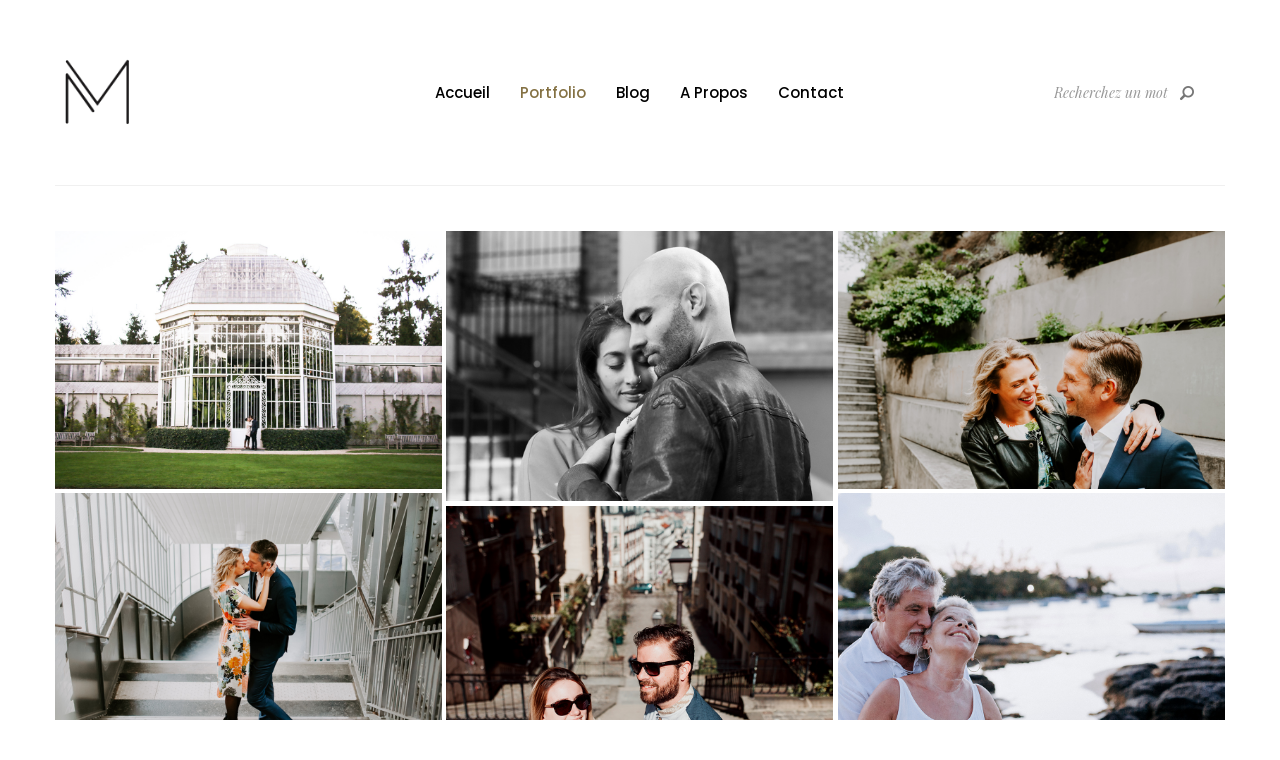

--- FILE ---
content_type: text/html; charset=UTF-8
request_url: http://marineblanchard.fr/photographe-couple-paris/
body_size: 5412
content:
<!DOCTYPE html>
<html lang="fr-FR" prefix="og: http://ogp.me/ns#" class="no-js">
<head>
	<meta charset="UTF-8">
	<meta name="viewport" content="width=device-width, initial-scale=1.0, maximum-scale=1.0, user-scalable=no">

    <link rel="icon" href="http://marineblanchard.fr/wp-content/themes/clean-photo/favicon.ico" />
	<link rel="profile" href="http://gmpg.org/xfn/11">
	<link rel="pingback" href="http://marineblanchard.fr/xmlrpc.php">

	<title>Couple - Marine Blanchard Photographie</title>
<meta name='robots' content='max-image-preview:large' />

<!-- This site is optimized with the Yoast SEO plugin v9.7 - https://yoast.com/wordpress/plugins/seo/ -->
<meta name="description" content="Retrouvez ici tous les jolis couples qui m&#039;ont embarqué le temps d&#039;une balade à leur image. Chez eux, en ville ou en pleine nature, c&#039;est vous qui décidez."/>
<link rel="canonical" href="http://marineblanchard.fr/photographe-couple-paris/" />
<meta property="og:locale" content="fr_FR" />
<meta property="og:type" content="article" />
<meta property="og:title" content="Couple - Marine Blanchard Photographie" />
<meta property="og:description" content="Retrouvez ici tous les jolis couples qui m&#039;ont embarqué le temps d&#039;une balade à leur image. Chez eux, en ville ou en pleine nature, c&#039;est vous qui décidez." />
<meta property="og:url" content="http://marineblanchard.fr/photographe-couple-paris/" />
<meta property="og:site_name" content="Marine Blanchard Photographie" />
<meta property="article:author" content="https://www.facebook.com/marineblanchardphotographie" />
<meta name="twitter:card" content="summary_large_image" />
<meta name="twitter:description" content="Retrouvez ici tous les jolis couples qui m&#039;ont embarqué le temps d&#039;une balade à leur image. Chez eux, en ville ou en pleine nature, c&#039;est vous qui décidez." />
<meta name="twitter:title" content="Couple - Marine Blanchard Photographie" />
<!-- / Yoast SEO plugin. -->

<link rel='dns-prefetch' href='//fonts.googleapis.com' />
<link rel='dns-prefetch' href='//s.w.org' />
<link rel="alternate" type="application/rss+xml" title="Marine Blanchard Photographie &raquo; Flux" href="http://marineblanchard.fr/feed/" />
<link rel="alternate" type="application/rss+xml" title="Marine Blanchard Photographie &raquo; Flux des commentaires" href="http://marineblanchard.fr/comments/feed/" />
		<script type="text/javascript">
			window._wpemojiSettings = {"baseUrl":"https:\/\/s.w.org\/images\/core\/emoji\/13.1.0\/72x72\/","ext":".png","svgUrl":"https:\/\/s.w.org\/images\/core\/emoji\/13.1.0\/svg\/","svgExt":".svg","source":{"concatemoji":"http:\/\/marineblanchard.fr\/wp-includes\/js\/wp-emoji-release.min.js?ver=5.8.12"}};
			!function(e,a,t){var n,r,o,i=a.createElement("canvas"),p=i.getContext&&i.getContext("2d");function s(e,t){var a=String.fromCharCode;p.clearRect(0,0,i.width,i.height),p.fillText(a.apply(this,e),0,0);e=i.toDataURL();return p.clearRect(0,0,i.width,i.height),p.fillText(a.apply(this,t),0,0),e===i.toDataURL()}function c(e){var t=a.createElement("script");t.src=e,t.defer=t.type="text/javascript",a.getElementsByTagName("head")[0].appendChild(t)}for(o=Array("flag","emoji"),t.supports={everything:!0,everythingExceptFlag:!0},r=0;r<o.length;r++)t.supports[o[r]]=function(e){if(!p||!p.fillText)return!1;switch(p.textBaseline="top",p.font="600 32px Arial",e){case"flag":return s([127987,65039,8205,9895,65039],[127987,65039,8203,9895,65039])?!1:!s([55356,56826,55356,56819],[55356,56826,8203,55356,56819])&&!s([55356,57332,56128,56423,56128,56418,56128,56421,56128,56430,56128,56423,56128,56447],[55356,57332,8203,56128,56423,8203,56128,56418,8203,56128,56421,8203,56128,56430,8203,56128,56423,8203,56128,56447]);case"emoji":return!s([10084,65039,8205,55357,56613],[10084,65039,8203,55357,56613])}return!1}(o[r]),t.supports.everything=t.supports.everything&&t.supports[o[r]],"flag"!==o[r]&&(t.supports.everythingExceptFlag=t.supports.everythingExceptFlag&&t.supports[o[r]]);t.supports.everythingExceptFlag=t.supports.everythingExceptFlag&&!t.supports.flag,t.DOMReady=!1,t.readyCallback=function(){t.DOMReady=!0},t.supports.everything||(n=function(){t.readyCallback()},a.addEventListener?(a.addEventListener("DOMContentLoaded",n,!1),e.addEventListener("load",n,!1)):(e.attachEvent("onload",n),a.attachEvent("onreadystatechange",function(){"complete"===a.readyState&&t.readyCallback()})),(n=t.source||{}).concatemoji?c(n.concatemoji):n.wpemoji&&n.twemoji&&(c(n.twemoji),c(n.wpemoji)))}(window,document,window._wpemojiSettings);
		</script>
		<style type="text/css">
img.wp-smiley,
img.emoji {
	display: inline !important;
	border: none !important;
	box-shadow: none !important;
	height: 1em !important;
	width: 1em !important;
	margin: 0 .07em !important;
	vertical-align: -0.1em !important;
	background: none !important;
	padding: 0 !important;
}
</style>
	<link rel='stylesheet' id='wp-block-library-css'  href='http://marineblanchard.fr/wp-includes/css/dist/block-library/style.min.css?ver=5.8.12' type='text/css' media='all' />
<link rel='stylesheet' id='contact-form-7-bootstrap-style-css'  href='http://marineblanchard.fr/wp-content/plugins/bootstrap-for-contact-form-7/assets/dist/css/style.min.css?ver=5.8.12' type='text/css' media='all' />
<link rel='stylesheet' id='acfgfs-enqueue-fonts-css'  href='//fonts.googleapis.com/css?family=Poppins%3A300%2C400%2C500%2C600%2C700%7CPlayfair+Display%3A400%2Citalic%2C700%2C700italic%2C900%2C900italic%7COld+Standard+TT%3A400%2Citalic%2C700&#038;subset=latin-ext%2Cdevanagari%2Clatin%2Ccyrillic&#038;ver=5.8.12' type='text/css' media='all' />
<link rel='stylesheet' id='js_composer_front-css'  href='http://marineblanchard.fr/wp-content/plugins/js_composer/assets/css/js_composer.min.css?ver=5.0.1' type='text/css' media='all' />
<link rel='stylesheet' id='wph-twbs-css'  href='http://marineblanchard.fr/wp-content/uploads/wp-less-cache/wph-twbs-blog1.css?ver=1769820455' type='text/css' media='all' />
<link rel='stylesheet' id='wph-animate-module-css'  href='http://marineblanchard.fr/wp-content/themes/clean-photo/public/animate.css?ver=5.8.12' type='text/css' media='all' />
<link rel='stylesheet' id='wph-font-awesome-css'  href='http://marineblanchard.fr/wp-content/themes/clean-photo/public/fonts/font-awesome.css?ver=5.8.12' type='text/css' media='all' />
<link rel='stylesheet' id='wph-unycon-font-css'  href='http://marineblanchard.fr/wp-content/themes/clean-photo/public/fonts/unycon.css?ver=5.8.12' type='text/css' media='all' />
<link rel='stylesheet' id='wph-style-main-css'  href='http://marineblanchard.fr/wp-content/uploads/wp-less-cache/wph-style-main-blog1.css?ver=1769820455' type='text/css' media='all' />
<style id='wph-style-main-inline-css' type='text/css'>
.wph-header .header-brand > img {
  max-height: 85px;
}
</style>
<link rel='stylesheet' id='wph-child-styles-css'  href='http://marineblanchard.fr/wp-content/themes/clean-photo/style.css?ver=5.8.12' type='text/css' media='all' />
<script type='text/javascript' src='http://marineblanchard.fr/wp-includes/js/jquery/jquery.min.js?ver=3.6.0' id='jquery-core-js'></script>
<script type='text/javascript' src='http://marineblanchard.fr/wp-includes/js/jquery/jquery-migrate.min.js?ver=3.3.2' id='jquery-migrate-js'></script>
<!--[if lt IE 9]>
<script type='text/javascript' src='http://marineblanchard.fr/wp-content/themes/clean-photo/public/js/vendor/ie_fallback.js?ver=5.8.12' id='ie_fallback_js-js'></script>
<![endif]-->
<script type='text/javascript' src='http://marineblanchard.fr/wp-content/themes/clean-photo/public/js/vendor/modernizr.custom.js?ver=5.8.12' id='wph-modernizr-js'></script>
<link rel="https://api.w.org/" href="http://marineblanchard.fr/wp-json/" /><link rel="alternate" type="application/json" href="http://marineblanchard.fr/wp-json/wp/v2/pages/5080" /><link rel="EditURI" type="application/rsd+xml" title="RSD" href="http://marineblanchard.fr/xmlrpc.php?rsd" />
<link rel="wlwmanifest" type="application/wlwmanifest+xml" href="http://marineblanchard.fr/wp-includes/wlwmanifest.xml" /> 
<meta name="generator" content="WordPress 5.8.12" />
<link rel='shortlink' href='http://marineblanchard.fr/?p=5080' />
<link rel="alternate" type="application/json+oembed" href="http://marineblanchard.fr/wp-json/oembed/1.0/embed?url=http%3A%2F%2Fmarineblanchard.fr%2Fphotographe-couple-paris%2F" />
<link rel="alternate" type="text/xml+oembed" href="http://marineblanchard.fr/wp-json/oembed/1.0/embed?url=http%3A%2F%2Fmarineblanchard.fr%2Fphotographe-couple-paris%2F&#038;format=xml" />
<script type="text/javascript">var ajaxurl = "http://marineblanchard.fr/wp-admin/admin-ajax.php";</script><script type="text/javascript" async defer data-pin-color="red"  data-pin-hover="true" src="http://marineblanchard.fr/wp-content/plugins/pinterest-pin-it-button-on-image-hover-and-post/js/pinit.js"></script>	<script>
		</script>
			<style type="text/css">
			div.wpcf7 .ajax-loader {
				background-image: url('http://marineblanchard.fr/wp-content/plugins/contact-form-7/images/ajax-loader.gif');
			}
		</style>
		<meta name="generator" content="Powered by Visual Composer - drag and drop page builder for WordPress."/>
<!--[if lte IE 9]><link rel="stylesheet" type="text/css" href="http://marineblanchard.fr/wp-content/plugins/js_composer/assets/css/vc_lte_ie9.min.css" media="screen"><![endif]-->
<!-- BEGIN ExactMetrics v5.3.7 Universal Analytics - https://exactmetrics.com/ -->
<script>
(function(i,s,o,g,r,a,m){i['GoogleAnalyticsObject']=r;i[r]=i[r]||function(){
	(i[r].q=i[r].q||[]).push(arguments)},i[r].l=1*new Date();a=s.createElement(o),
	m=s.getElementsByTagName(o)[0];a.async=1;a.src=g;m.parentNode.insertBefore(a,m)
})(window,document,'script','https://www.google-analytics.com/analytics.js','ga');
  ga('create', 'UA-74438932-1', 'auto');
  ga('send', 'pageview');
</script>
<!-- END ExactMetrics Universal Analytics -->
<style type="text/css" data-type="vc_custom-css">.static-heading{
    text-align: center !important;
}</style><style type="text/css" data-type="vc_shortcodes-custom-css">.vc_custom_1495661726265{margin-top: 45px !important;}</style><noscript><style type="text/css"> .wpb_animate_when_almost_visible { opacity: 1; }</style></noscript></head>

<body class="page-template-default page page-id-5080 wpb-js-composer js-comp-ver-5.0.1 vc_responsive">


<!-- ========= Preloader ========= -->
<div class="preloader-overlay">

	<div class="preloader main-site-preloader"></div>

</div>


<!-- ========= Scrolling anchor ========= -->
<div id="page-top"></div>


<!-- ========= Header ========= -->

<header id="wph-header" class="wph-header desktop-header container header-style-1">

	<!-- logo -->
	<a href="http://marineblanchard.fr/" class="left-side header-brand">
					<img src="http://marineblanchard.fr/wp-content/uploads/2017/05/logo_ok.jpg"/>
			</a>

	<!-- navigation -->
	<nav class="center-block navigation">
		<ul id="menu-main-menu" class="nav_menu"><li id="menu-item-5287" class="menu-item menu-item-type-post_type menu-item-object-page menu-item-home menu-item-5287"><a href="http://marineblanchard.fr/">Accueil</a></li>
<li id="menu-item-4875" class="menu-item menu-item-type-post_type menu-item-object-page current-menu-ancestor current-menu-parent current_page_parent current_page_ancestor menu-item-has-children menu-item-4875"><a href="http://marineblanchard.fr/portfolio-mariage-famille/">Portfolio</a>
<ul class="sub-menu">
	<li id="menu-item-5154" class="menu-item menu-item-type-post_type menu-item-object-page menu-item-5154"><a href="http://marineblanchard.fr/photographe-mariage-paris-92/">Mariage</a></li>
	<li id="menu-item-5152" class="menu-item menu-item-type-post_type menu-item-object-page current-menu-item page_item page-item-5080 current_page_item menu-item-5152"><a href="http://marineblanchard.fr/photographe-couple-paris/" aria-current="page">Couple</a></li>
	<li id="menu-item-5153" class="menu-item menu-item-type-post_type menu-item-object-page menu-item-5153"><a href="http://marineblanchard.fr/photographe-famille-92/">Famille</a></li>
	<li id="menu-item-6247" class="menu-item menu-item-type-post_type menu-item-object-page menu-item-6247"><a href="http://marineblanchard.fr/photographe-grossesse-92/">Maternite</a></li>
</ul>
</li>
<li id="menu-item-5174" class="menu-item menu-item-type-post_type menu-item-object-page menu-item-5174"><a href="http://marineblanchard.fr/reportage-mariage-famille/">Blog</a></li>
<li id="menu-item-5157" class="menu-item menu-item-type-post_type menu-item-object-page menu-item-5157"><a href="http://marineblanchard.fr/photographe-92/">A Propos</a></li>
<li id="menu-item-5156" class="menu-item menu-item-type-post_type menu-item-object-page menu-item-5156"><a href="http://marineblanchard.fr/coordonnees-photographe-mariage-famille/">Contact</a></li>
</ul>	</nav>

	<!-- search & socials -->
	<div class="right-side">
		<div class="searchform-col">
<form role="search" method="get" id="searchform" class="searchform" action="http://marineblanchard.fr/">
	<input class="form-control" type="text" name="s"
	       data-mh="searchform"
	       autocomplete="off"
	       value=""
	       placeholder="Recherchez un mot"/>

    <button class="submit-btn" data-mh="searchform"><i class="unycon unycon-search"></i></button>
</form></div>
		<div class="socials"></div>
	</div>

</header><!-- mobile header -->
<header class="wph-header mobile-header container">

	<!-- logo -->
	<a href="http://marineblanchard.fr/" class="left-side header-brand">
					<img src="http://marineblanchard.fr/wp-content/uploads/2017/05/logo_ok.jpg"/>
			</a>


	<!-- menu toggle -->
	<div class="right-side">
		<a href="#" class="fullscreen-menu-toggle">
			<span>Menu</span>
			<i class="menu-bars"><i class="first"></i><i class="second"></i><i class="third"></i></i>
		</a>
	</div>

</header>


<!-- navigation -->
<div id="fullscreen-navigation"><div class="inner-wrap">
	<div class="searchform hidden-lg">
<form role="search" method="get" id="searchform" class="searchform" action="http://marineblanchard.fr/">
	<input class="form-control" type="text" name="s"
	       data-mh="searchform"
	       autocomplete="off"
	       value=""
	       placeholder="Recherchez un mot"/>

    <button class="submit-btn" data-mh="searchform"><i class="unycon unycon-search"></i></button>
</form></div>
	<nav><ul id="menu-main-menu-1" class="nav_menu"><li class="menu-item menu-item-type-post_type menu-item-object-page menu-item-home menu-item-5287"><a href="http://marineblanchard.fr/">Accueil</a></li>
<li class="menu-item menu-item-type-post_type menu-item-object-page current-menu-ancestor current-menu-parent current_page_parent current_page_ancestor menu-item-has-children menu-item-4875"><a href="http://marineblanchard.fr/portfolio-mariage-famille/">Portfolio</a>
<ul class="sub-menu">
	<li class="menu-item menu-item-type-post_type menu-item-object-page menu-item-5154"><a href="http://marineblanchard.fr/photographe-mariage-paris-92/">Mariage</a></li>
	<li class="menu-item menu-item-type-post_type menu-item-object-page current-menu-item page_item page-item-5080 current_page_item menu-item-5152"><a href="http://marineblanchard.fr/photographe-couple-paris/" aria-current="page">Couple</a></li>
	<li class="menu-item menu-item-type-post_type menu-item-object-page menu-item-5153"><a href="http://marineblanchard.fr/photographe-famille-92/">Famille</a></li>
	<li class="menu-item menu-item-type-post_type menu-item-object-page menu-item-6247"><a href="http://marineblanchard.fr/photographe-grossesse-92/">Maternite</a></li>
</ul>
</li>
<li class="menu-item menu-item-type-post_type menu-item-object-page menu-item-5174"><a href="http://marineblanchard.fr/reportage-mariage-famille/">Blog</a></li>
<li class="menu-item menu-item-type-post_type menu-item-object-page menu-item-5157"><a href="http://marineblanchard.fr/photographe-92/">A Propos</a></li>
<li class="menu-item menu-item-type-post_type menu-item-object-page menu-item-5156"><a href="http://marineblanchard.fr/coordonnees-photographe-mariage-famille/">Contact</a></li>
</ul></nav>
	<div class="socials"></div>
</div></div>





<section class="container vc_enabled" id="wph-main-container"><div class="vc_row wpb_row vc_row-fluid"><div class="wpb_column vc_column_container vc_col-sm-12"><div class="vc_column-inner vc_custom_1495661726265"><div class="wpb_wrapper"><!-- vc_grid start -->
<div class="vc_grid-container-wrapper vc_clearfix">
	<div class="vc_grid-container vc_clearfix wpb_content_element vc_masonry_media_grid" data-initial-loading-animation="zoomIn" data-vc-grid-settings="{&quot;page_id&quot;:5080,&quot;style&quot;:&quot;all-masonry&quot;,&quot;action&quot;:&quot;vc_get_vc_grid_data&quot;,&quot;shortcode_id&quot;:&quot;1545241538496-dc423ad4-7035-9&quot;,&quot;tag&quot;:&quot;vc_masonry_media_grid&quot;}" data-vc-request="http://marineblanchard.fr/wp-admin/admin-ajax.php" data-vc-post-id="5080" data-vc-public-nonce="a51d81a39b">
	</div>
</div><!-- vc_grid end -->
</div></div></div></div>
</section>

<!-- ========= Footer ========= -->
<footer id="wph-footer"><div class="container">

	<div class="left-side footer-caption">
		<div>Copyright © 2018. Marine Blanchard Photographie</div>
<div><a href="./mentions-legales">Mentions légales</a></div>

	</div>

	<div class="right-side">
		<a href="#page-top" id="go-to-top">
			<span class="visible-xs-inline">Retour en haut de page</span>
			<i class="unycon unycon-angle-double-up"></i>
		</a>
	</div>

</div></footer>


<!-- ========= WordPress JS code ========= -->
<link rel='stylesheet' id='prettyphoto-css'  href='http://marineblanchard.fr/wp-content/plugins/js_composer/assets/lib/prettyphoto/css/prettyPhoto.min.css?ver=5.0.1' type='text/css' media='all' />
<link rel='stylesheet' id='vc_pageable_owl-carousel-css-css'  href='http://marineblanchard.fr/wp-content/plugins/js_composer/assets/lib/owl-carousel2-dist/assets/owl.min.css?ver=5.0.1' type='text/css' media='' />
<link rel='stylesheet' id='animate-css-css'  href='http://marineblanchard.fr/wp-content/plugins/js_composer/assets/lib/bower/animate-css/animate.min.css?ver=5.0.1' type='text/css' media='' />
<script type='text/javascript' id='contact-form-7-js-extra'>
/* <![CDATA[ */
var wpcf7 = {"apiSettings":{"root":"http:\/\/marineblanchard.fr\/wp-json\/contact-form-7\/v1","namespace":"contact-form-7\/v1"},"cached":"1"};
/* ]]> */
</script>
<script type='text/javascript' src='http://marineblanchard.fr/wp-content/plugins/contact-form-7/includes/js/scripts.js?ver=5.1.1' id='contact-form-7-js'></script>
<script type='text/javascript' src='http://marineblanchard.fr/wp-includes/js/jquery/jquery.form.min.js?ver=4.3.0' id='jquery-form-js'></script>
<script type='text/javascript' src='http://marineblanchard.fr/wp-content/plugins/bootstrap-for-contact-form-7/assets/dist/js/scripts.min.js?ver=1.4.8' id='contact-form-7-bootstrap-js'></script>
<script type='text/javascript' src='http://marineblanchard.fr/wp-content/themes/clean-photo/public/js/assets.js?ver=5.8.12' id='wph-assets-js-js'></script>
<script type='text/javascript' id='wph-main-js-js-extra'>
/* <![CDATA[ */
var CP_LG = {"map_overlay_title":"Click on map to enable interaction","nav_title":"Navigation","WOWDisable":""};
/* ]]> */
</script>
<script type='text/javascript' src='http://marineblanchard.fr/wp-content/themes/clean-photo/public/js/main.js?ver=5.8.12' id='wph-main-js-js'></script>
<script type='text/javascript' src='http://marineblanchard.fr/wp-includes/js/wp-embed.min.js?ver=5.8.12' id='wp-embed-js'></script>
<script type='text/javascript' src='http://marineblanchard.fr/wp-content/plugins/js_composer/assets/js/dist/js_composer_front.min.js?ver=5.0.1' id='wpb_composer_front_js-js'></script>
<script type='text/javascript' src='http://marineblanchard.fr/wp-content/plugins/js_composer/assets/lib/prettyphoto/js/jquery.prettyPhoto.min.js?ver=5.0.1' id='prettyphoto-js'></script>
<script type='text/javascript' src='http://marineblanchard.fr/wp-content/plugins/js_composer/assets/lib/bower/masonry/dist/masonry.pkgd.min.js?ver=5.0.1' id='vc_masonry-js'></script>
<script type='text/javascript' src='http://marineblanchard.fr/wp-content/plugins/js_composer/assets/lib/owl-carousel2-dist/owl.carousel.min.js?ver=5.0.1' id='vc_pageable_owl-carousel-js'></script>
<script type='text/javascript' src='http://marineblanchard.fr/wp-content/plugins/js_composer/assets/lib/bower/imagesloaded/imagesloaded.pkgd.min.js?ver=5.8.12' id='vc_grid-js-imagesloaded-js'></script>
<script type='text/javascript' src='http://marineblanchard.fr/wp-includes/js/underscore.min.js?ver=1.13.1' id='underscore-js'></script>
<script type='text/javascript' src='http://marineblanchard.fr/wp-content/plugins/js_composer/assets/lib/waypoints/waypoints.min.js?ver=5.0.1' id='waypoints-js'></script>
<script type='text/javascript' src='http://marineblanchard.fr/wp-content/plugins/js_composer/assets/js/dist/vc_grid.min.js?ver=5.0.1' id='vc_grid-js'></script>


</body></html>

--- FILE ---
content_type: text/html; charset=UTF-8
request_url: http://marineblanchard.fr/wp-admin/admin-ajax.php
body_size: 728
content:
<style type="text/css">
img.wp-smiley,
img.emoji {
	display: inline !important;
	border: none !important;
	box-shadow: none !important;
	height: 1em !important;
	width: 1em !important;
	margin: 0 .07em !important;
	vertical-align: -0.1em !important;
	background: none !important;
	padding: 0 !important;
}
</style>
	<div class="vc_grid vc_row vc_grid-gutter-5px vc_pageable-wrapper vc_hook_hover" data-vc-pageable-content="true"><div class="vc_pageable-slide-wrapper vc_clearfix" data-vc-grid-content="true"><div class="vc_grid-item vc_clearfix vc_col-sm-4"><div class="vc_grid-item-mini vc_clearfix "><div class="vc_gitem-animated-block "><div class="vc_gitem-zone vc_gitem-zone-a" style="background-image: url('http://marineblanchard.fr/wp-content/uploads/2017/05/seance-couple-engagement-marine-blanchard-photographie-1.jpg') !important;">
	<img src="http://marineblanchard.fr/wp-content/uploads/2017/05/seance-couple-engagement-marine-blanchard-photographie-1.jpg" class="vc_gitem-zone-img" alt="">	<div class="vc_gitem-zone-mini">
			</div>
</div>
</div>
</div><div class="vc_clearfix"></div></div><div class="vc_grid-item vc_clearfix vc_col-sm-4"><div class="vc_grid-item-mini vc_clearfix "><div class="vc_gitem-animated-block "><div class="vc_gitem-zone vc_gitem-zone-a" style="background-image: url('http://marineblanchard.fr/wp-content/uploads/2017/05/seance-couple-engagement-marine-blanchard-photographie-2.jpg') !important;">
	<img src="http://marineblanchard.fr/wp-content/uploads/2017/05/seance-couple-engagement-marine-blanchard-photographie-2.jpg" class="vc_gitem-zone-img" alt="">	<div class="vc_gitem-zone-mini">
			</div>
</div>
</div>
</div><div class="vc_clearfix"></div></div><div class="vc_grid-item vc_clearfix vc_col-sm-4"><div class="vc_grid-item-mini vc_clearfix "><div class="vc_gitem-animated-block "><div class="vc_gitem-zone vc_gitem-zone-a" style="background-image: url('http://marineblanchard.fr/wp-content/uploads/2017/05/seance-couple-engagement-marine-blanchard-photographie-3.jpg') !important;">
	<img src="http://marineblanchard.fr/wp-content/uploads/2017/05/seance-couple-engagement-marine-blanchard-photographie-3.jpg" class="vc_gitem-zone-img" alt="">	<div class="vc_gitem-zone-mini">
			</div>
</div>
</div>
</div><div class="vc_clearfix"></div></div><div class="vc_grid-item vc_clearfix vc_col-sm-4"><div class="vc_grid-item-mini vc_clearfix "><div class="vc_gitem-animated-block "><div class="vc_gitem-zone vc_gitem-zone-a" style="background-image: url('http://marineblanchard.fr/wp-content/uploads/2017/05/seance-couple-engagement-marine-blanchard-photographie-4.jpg') !important;">
	<img src="http://marineblanchard.fr/wp-content/uploads/2017/05/seance-couple-engagement-marine-blanchard-photographie-4.jpg" class="vc_gitem-zone-img" alt="">	<div class="vc_gitem-zone-mini">
			</div>
</div>
</div>
</div><div class="vc_clearfix"></div></div><div class="vc_grid-item vc_clearfix vc_col-sm-4"><div class="vc_grid-item-mini vc_clearfix "><div class="vc_gitem-animated-block "><div class="vc_gitem-zone vc_gitem-zone-a" style="background-image: url('http://marineblanchard.fr/wp-content/uploads/2017/05/seance-couple-engagement-marine-blanchard-photographie-5.jpg') !important;">
	<img src="http://marineblanchard.fr/wp-content/uploads/2017/05/seance-couple-engagement-marine-blanchard-photographie-5.jpg" class="vc_gitem-zone-img" alt="">	<div class="vc_gitem-zone-mini">
			</div>
</div>
</div>
</div><div class="vc_clearfix"></div></div><div class="vc_grid-item vc_clearfix vc_col-sm-4"><div class="vc_grid-item-mini vc_clearfix "><div class="vc_gitem-animated-block "><div class="vc_gitem-zone vc_gitem-zone-a" style="background-image: url('http://marineblanchard.fr/wp-content/uploads/2017/05/seance-couple-engagement-marine-blanchard-photographie-6.jpg') !important;">
	<img src="http://marineblanchard.fr/wp-content/uploads/2017/05/seance-couple-engagement-marine-blanchard-photographie-6.jpg" class="vc_gitem-zone-img" alt="">	<div class="vc_gitem-zone-mini">
			</div>
</div>
</div>
</div><div class="vc_clearfix"></div></div><div class="vc_grid-item vc_clearfix vc_col-sm-4"><div class="vc_grid-item-mini vc_clearfix "><div class="vc_gitem-animated-block "><div class="vc_gitem-zone vc_gitem-zone-a" style="background-image: url('http://marineblanchard.fr/wp-content/uploads/2017/05/seance-couple-engagement-marine-blanchard-photographie-7.jpg') !important;">
	<img src="http://marineblanchard.fr/wp-content/uploads/2017/05/seance-couple-engagement-marine-blanchard-photographie-7.jpg" class="vc_gitem-zone-img" alt="">	<div class="vc_gitem-zone-mini">
			</div>
</div>
</div>
</div><div class="vc_clearfix"></div></div><div class="vc_grid-item vc_clearfix vc_col-sm-4"><div class="vc_grid-item-mini vc_clearfix "><div class="vc_gitem-animated-block "><div class="vc_gitem-zone vc_gitem-zone-a" style="background-image: url('http://marineblanchard.fr/wp-content/uploads/2017/05/seance-couple-engagement-marine-blanchard-photographie-8.jpg') !important;">
	<img src="http://marineblanchard.fr/wp-content/uploads/2017/05/seance-couple-engagement-marine-blanchard-photographie-8.jpg" class="vc_gitem-zone-img" alt="">	<div class="vc_gitem-zone-mini">
			</div>
</div>
</div>
</div><div class="vc_clearfix"></div></div><div class="vc_grid-item vc_clearfix vc_col-sm-4"><div class="vc_grid-item-mini vc_clearfix "><div class="vc_gitem-animated-block "><div class="vc_gitem-zone vc_gitem-zone-a" style="background-image: url('http://marineblanchard.fr/wp-content/uploads/2017/05/seance-couple-engagement-marine-blanchard-photographie-9.jpg') !important;">
	<img src="http://marineblanchard.fr/wp-content/uploads/2017/05/seance-couple-engagement-marine-blanchard-photographie-9.jpg" class="vc_gitem-zone-img" alt="">	<div class="vc_gitem-zone-mini">
			</div>
</div>
</div>
</div><div class="vc_clearfix"></div></div><div class="vc_grid-item vc_clearfix vc_col-sm-4"><div class="vc_grid-item-mini vc_clearfix "><div class="vc_gitem-animated-block "><div class="vc_gitem-zone vc_gitem-zone-a" style="background-image: url('http://marineblanchard.fr/wp-content/uploads/2017/05/seance-couple-engagement-marine-blanchard-photographie-10.jpg') !important;">
	<img src="http://marineblanchard.fr/wp-content/uploads/2017/05/seance-couple-engagement-marine-blanchard-photographie-10.jpg" class="vc_gitem-zone-img" alt="">	<div class="vc_gitem-zone-mini">
			</div>
</div>
</div>
</div><div class="vc_clearfix"></div></div><div class="vc_grid-item vc_clearfix vc_col-sm-4"><div class="vc_grid-item-mini vc_clearfix "><div class="vc_gitem-animated-block "><div class="vc_gitem-zone vc_gitem-zone-a" style="background-image: url('http://marineblanchard.fr/wp-content/uploads/2017/05/seance-couple-engagement-marine-blanchard-photographie-11.jpg') !important;">
	<img src="http://marineblanchard.fr/wp-content/uploads/2017/05/seance-couple-engagement-marine-blanchard-photographie-11.jpg" class="vc_gitem-zone-img" alt="">	<div class="vc_gitem-zone-mini">
			</div>
</div>
</div>
</div><div class="vc_clearfix"></div></div><div class="vc_grid-item vc_clearfix vc_col-sm-4"><div class="vc_grid-item-mini vc_clearfix "><div class="vc_gitem-animated-block "><div class="vc_gitem-zone vc_gitem-zone-a" style="background-image: url('http://marineblanchard.fr/wp-content/uploads/2017/05/seance-couple-engagement-marine-blanchard-photographie-12.jpg') !important;">
	<img src="http://marineblanchard.fr/wp-content/uploads/2017/05/seance-couple-engagement-marine-blanchard-photographie-12.jpg" class="vc_gitem-zone-img" alt="">	<div class="vc_gitem-zone-mini">
			</div>
</div>
</div>
</div><div class="vc_clearfix"></div></div><div class="vc_grid-item vc_clearfix vc_col-sm-4"><div class="vc_grid-item-mini vc_clearfix "><div class="vc_gitem-animated-block "><div class="vc_gitem-zone vc_gitem-zone-a" style="background-image: url('http://marineblanchard.fr/wp-content/uploads/2017/05/seance-couple-engagement-marine-blanchard-photographie-13.jpg') !important;">
	<img src="http://marineblanchard.fr/wp-content/uploads/2017/05/seance-couple-engagement-marine-blanchard-photographie-13.jpg" class="vc_gitem-zone-img" alt="">	<div class="vc_gitem-zone-mini">
			</div>
</div>
</div>
</div><div class="vc_clearfix"></div></div><div class="vc_grid-item vc_clearfix vc_col-sm-4"><div class="vc_grid-item-mini vc_clearfix "><div class="vc_gitem-animated-block "><div class="vc_gitem-zone vc_gitem-zone-a" style="background-image: url('http://marineblanchard.fr/wp-content/uploads/2017/05/seance-couple-engagement-marine-blanchard-photographie-14.jpg') !important;">
	<img src="http://marineblanchard.fr/wp-content/uploads/2017/05/seance-couple-engagement-marine-blanchard-photographie-14.jpg" class="vc_gitem-zone-img" alt="">	<div class="vc_gitem-zone-mini">
			</div>
</div>
</div>
</div><div class="vc_clearfix"></div></div><div class="vc_grid-item vc_clearfix vc_col-sm-4"><div class="vc_grid-item-mini vc_clearfix "><div class="vc_gitem-animated-block "><div class="vc_gitem-zone vc_gitem-zone-a" style="background-image: url('http://marineblanchard.fr/wp-content/uploads/2017/05/seance-couple-engagement-marine-blanchard-photographie-15.jpg') !important;">
	<img src="http://marineblanchard.fr/wp-content/uploads/2017/05/seance-couple-engagement-marine-blanchard-photographie-15.jpg" class="vc_gitem-zone-img" alt="">	<div class="vc_gitem-zone-mini">
			</div>
</div>
</div>
</div><div class="vc_clearfix"></div></div><div class="vc_grid-item vc_clearfix vc_col-sm-4"><div class="vc_grid-item-mini vc_clearfix "><div class="vc_gitem-animated-block "><div class="vc_gitem-zone vc_gitem-zone-a" style="background-image: url('http://marineblanchard.fr/wp-content/uploads/2017/05/seance-couple-engagement-marine-blanchard-photographie-16.jpg') !important;">
	<img src="http://marineblanchard.fr/wp-content/uploads/2017/05/seance-couple-engagement-marine-blanchard-photographie-16.jpg" class="vc_gitem-zone-img" alt="">	<div class="vc_gitem-zone-mini">
			</div>
</div>
</div>
</div><div class="vc_clearfix"></div></div><div class="vc_grid-item vc_clearfix vc_col-sm-4"><div class="vc_grid-item-mini vc_clearfix "><div class="vc_gitem-animated-block "><div class="vc_gitem-zone vc_gitem-zone-a" style="background-image: url('http://marineblanchard.fr/wp-content/uploads/2017/05/seance-couple-engagement-marine-blanchard-photographie-17.jpg') !important;">
	<img src="http://marineblanchard.fr/wp-content/uploads/2017/05/seance-couple-engagement-marine-blanchard-photographie-17.jpg" class="vc_gitem-zone-img" alt="">	<div class="vc_gitem-zone-mini">
			</div>
</div>
</div>
</div><div class="vc_clearfix"></div></div><div class="vc_grid-item vc_clearfix vc_col-sm-4"><div class="vc_grid-item-mini vc_clearfix "><div class="vc_gitem-animated-block "><div class="vc_gitem-zone vc_gitem-zone-a" style="background-image: url('http://marineblanchard.fr/wp-content/uploads/2017/05/seance-couple-engagement-marine-blanchard-photographie-18.jpg') !important;">
	<img src="http://marineblanchard.fr/wp-content/uploads/2017/05/seance-couple-engagement-marine-blanchard-photographie-18.jpg" class="vc_gitem-zone-img" alt="">	<div class="vc_gitem-zone-mini">
			</div>
</div>
</div>
</div><div class="vc_clearfix"></div></div><div class="vc_grid-item vc_clearfix vc_col-sm-4"><div class="vc_grid-item-mini vc_clearfix "><div class="vc_gitem-animated-block "><div class="vc_gitem-zone vc_gitem-zone-a" style="background-image: url('http://marineblanchard.fr/wp-content/uploads/2017/05/seance-couple-engagement-marine-blanchard-photographie-19.jpg') !important;">
	<img src="http://marineblanchard.fr/wp-content/uploads/2017/05/seance-couple-engagement-marine-blanchard-photographie-19.jpg" class="vc_gitem-zone-img" alt="">	<div class="vc_gitem-zone-mini">
			</div>
</div>
</div>
</div><div class="vc_clearfix"></div></div><div class="vc_grid-item vc_clearfix vc_col-sm-4"><div class="vc_grid-item-mini vc_clearfix "><div class="vc_gitem-animated-block "><div class="vc_gitem-zone vc_gitem-zone-a" style="background-image: url('http://marineblanchard.fr/wp-content/uploads/2017/05/seance-couple-engagement-marine-blanchard-photographie-20.jpg') !important;">
	<img src="http://marineblanchard.fr/wp-content/uploads/2017/05/seance-couple-engagement-marine-blanchard-photographie-20.jpg" class="vc_gitem-zone-img" alt="">	<div class="vc_gitem-zone-mini">
			</div>
</div>
</div>
</div><div class="vc_clearfix"></div></div><div class="vc_grid-item vc_clearfix vc_col-sm-4"><div class="vc_grid-item-mini vc_clearfix "><div class="vc_gitem-animated-block "><div class="vc_gitem-zone vc_gitem-zone-a" style="background-image: url('http://marineblanchard.fr/wp-content/uploads/2017/05/seance-couple-engagement-marine-blanchard-photographie-21.jpg') !important;">
	<img src="http://marineblanchard.fr/wp-content/uploads/2017/05/seance-couple-engagement-marine-blanchard-photographie-21.jpg" class="vc_gitem-zone-img" alt="">	<div class="vc_gitem-zone-mini">
			</div>
</div>
</div>
</div><div class="vc_clearfix"></div></div><div class="vc_grid-item vc_clearfix vc_col-sm-4"><div class="vc_grid-item-mini vc_clearfix "><div class="vc_gitem-animated-block "><div class="vc_gitem-zone vc_gitem-zone-a" style="background-image: url('http://marineblanchard.fr/wp-content/uploads/2017/05/seance-couple-engagement-marine-blanchard-photographie-22.jpg') !important;">
	<img src="http://marineblanchard.fr/wp-content/uploads/2017/05/seance-couple-engagement-marine-blanchard-photographie-22.jpg" class="vc_gitem-zone-img" alt="">	<div class="vc_gitem-zone-mini">
			</div>
</div>
</div>
</div><div class="vc_clearfix"></div></div><div class="vc_grid-item vc_clearfix vc_col-sm-4"><div class="vc_grid-item-mini vc_clearfix "><div class="vc_gitem-animated-block "><div class="vc_gitem-zone vc_gitem-zone-a" style="background-image: url('http://marineblanchard.fr/wp-content/uploads/2017/05/seance-couple-engagement-marine-blanchard-photographie-23.jpg') !important;">
	<img src="http://marineblanchard.fr/wp-content/uploads/2017/05/seance-couple-engagement-marine-blanchard-photographie-23.jpg" class="vc_gitem-zone-img" alt="">	<div class="vc_gitem-zone-mini">
			</div>
</div>
</div>
</div><div class="vc_clearfix"></div></div><div class="vc_grid-item vc_clearfix vc_col-sm-4"><div class="vc_grid-item-mini vc_clearfix "><div class="vc_gitem-animated-block "><div class="vc_gitem-zone vc_gitem-zone-a" style="background-image: url('http://marineblanchard.fr/wp-content/uploads/2017/05/seance-couple-engagement-marine-blanchard-photographie-24.jpg') !important;">
	<img src="http://marineblanchard.fr/wp-content/uploads/2017/05/seance-couple-engagement-marine-blanchard-photographie-24.jpg" class="vc_gitem-zone-img" alt="">	<div class="vc_gitem-zone-mini">
			</div>
</div>
</div>
</div><div class="vc_clearfix"></div></div><div class="vc_grid-item vc_clearfix vc_col-sm-4"><div class="vc_grid-item-mini vc_clearfix "><div class="vc_gitem-animated-block "><div class="vc_gitem-zone vc_gitem-zone-a" style="background-image: url('http://marineblanchard.fr/wp-content/uploads/2017/05/seance-couple-engagement-marine-blanchard-photographie-25.jpg') !important;">
	<img src="http://marineblanchard.fr/wp-content/uploads/2017/05/seance-couple-engagement-marine-blanchard-photographie-25.jpg" class="vc_gitem-zone-img" alt="">	<div class="vc_gitem-zone-mini">
			</div>
</div>
</div>
</div><div class="vc_clearfix"></div></div><div class="vc_grid-item vc_clearfix vc_col-sm-4"><div class="vc_grid-item-mini vc_clearfix "><div class="vc_gitem-animated-block "><div class="vc_gitem-zone vc_gitem-zone-a" style="background-image: url('http://marineblanchard.fr/wp-content/uploads/2017/05/seance-couple-engagement-marine-blanchard-photographie-26.jpg') !important;">
	<img src="http://marineblanchard.fr/wp-content/uploads/2017/05/seance-couple-engagement-marine-blanchard-photographie-26.jpg" class="vc_gitem-zone-img" alt="">	<div class="vc_gitem-zone-mini">
			</div>
</div>
</div>
</div><div class="vc_clearfix"></div></div><div class="vc_grid-item vc_clearfix vc_col-sm-4"><div class="vc_grid-item-mini vc_clearfix "><div class="vc_gitem-animated-block "><div class="vc_gitem-zone vc_gitem-zone-a" style="background-image: url('http://marineblanchard.fr/wp-content/uploads/2017/05/seance-couple-engagement-marine-blanchard-photographie-28.jpg') !important;">
	<img src="http://marineblanchard.fr/wp-content/uploads/2017/05/seance-couple-engagement-marine-blanchard-photographie-28.jpg" class="vc_gitem-zone-img" alt="">	<div class="vc_gitem-zone-mini">
			</div>
</div>
</div>
</div><div class="vc_clearfix"></div></div></div></div>

--- FILE ---
content_type: text/css
request_url: http://marineblanchard.fr/wp-content/themes/clean-photo/style.css?ver=5.8.12
body_size: 705
content:
/*
    Theme Name: Clean Photo WP Theme - JOJOThemes.com
    Description: Photography WordPress Theme, with modern design & focus on content.
    Author: WPHunters
    Author URI: http://wphunters.com/
    Version: 1.7.5
    License: GNU General Public License version 1.0
    License URI: https://www.gnu.org/licenses/gpl-1.0.html
    Theme URI: http://wphunters.com/
    Text Domain: clean-photo
    Domain Path: /languages
*/

/* THEME CHECK FALLBACK. */
/* CLASSES ARE IMPLEMENTED IN /public/less/style.less */

.aligncenter { }
.alignleft { }
.alignright { }
.bypostauthor { }
.gallery-caption { }
.sticky { }
.wp-caption-text { }
.wp-caption { }
.screen-reader-text { }

/* HERE YOU CAN ADD YOUR OWN STYLES */

.post-tags {
 visibility: hidden !important;
}

p img[class*='wp-image-'] {margin-bottom: 7px !important; }

.vc_pageable-slide-wrapper{
  margin-bottom:30px !important;	
}
.vc_single_image-wrapper{
  max-width: 935px !important;
}

.vc_gitem-zone-img {
   visibility: visible !important;
}

.page-id-5175 span[class^="PIN_"]{
  visibility:hidden !important;
  z-index:1 !important;
}

.page-id-4968 span[class^="PIN_"]{
  visibility:hidden !important;
  z-index:1 !important;
}
.page-id-4896 span[class^="PIN_"]{
  visibility:hidden !important;
  z-index:1 !important;
}

.page-id-5209 span[class^="PIN_"]{
  visibility:hidden !important;
  z-index:1 !important;
}

@media (max-width: 750px){
 .post-hero > .inner-container.autoh-img {
     height: 0px !important;
 }
}	


--- FILE ---
content_type: text/plain
request_url: https://www.google-analytics.com/j/collect?v=1&_v=j102&a=1538657961&t=pageview&_s=1&dl=http%3A%2F%2Fmarineblanchard.fr%2Fphotographe-couple-paris%2F&ul=en-us%40posix&dt=Couple%20-%20Marine%20Blanchard%20Photographie&sr=1280x720&vp=1280x720&_u=IEBAAEABAAAAACAAI~&jid=807463268&gjid=1469645431&cid=1593340644.1769820829&tid=UA-74438932-1&_gid=1369154958.1769820829&_r=1&_slc=1&z=1107431226
body_size: -451
content:
2,cG-8HK1R2TPSX